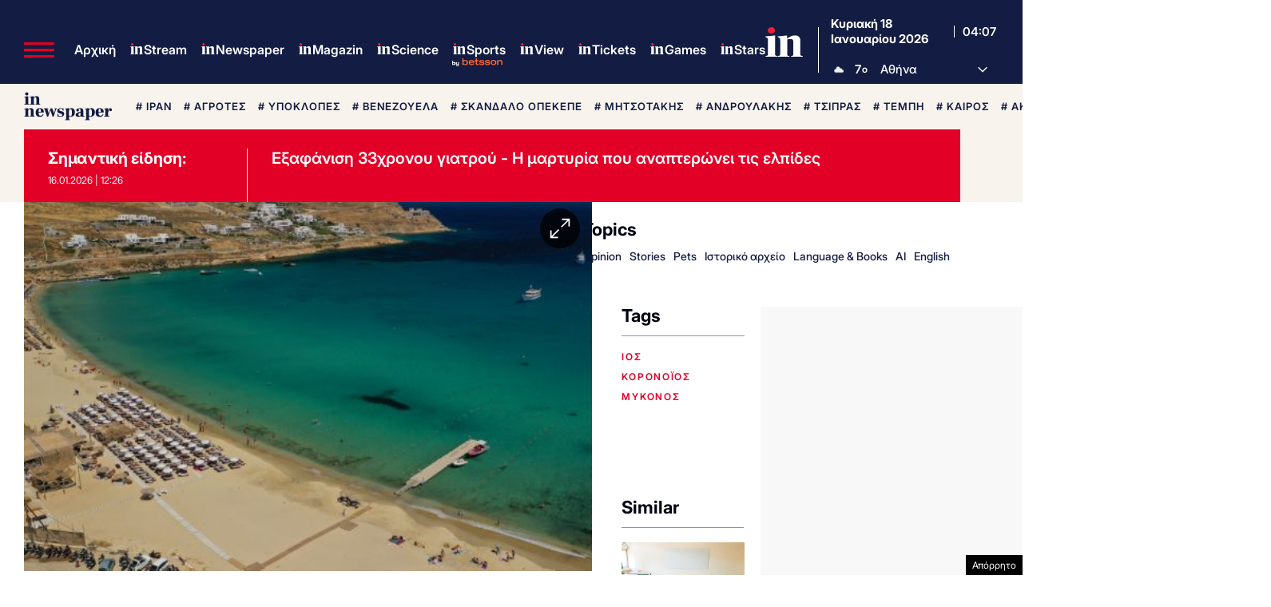

--- FILE ---
content_type: text/html; charset=utf-8
request_url: https://www.google.com/recaptcha/api2/aframe
body_size: 183
content:
<!DOCTYPE HTML><html><head><meta http-equiv="content-type" content="text/html; charset=UTF-8"></head><body><script nonce="tnC6jZBuLVaWuf_YjI_feg">/** Anti-fraud and anti-abuse applications only. See google.com/recaptcha */ try{var clients={'sodar':'https://pagead2.googlesyndication.com/pagead/sodar?'};window.addEventListener("message",function(a){try{if(a.source===window.parent){var b=JSON.parse(a.data);var c=clients[b['id']];if(c){var d=document.createElement('img');d.src=c+b['params']+'&rc='+(localStorage.getItem("rc::a")?sessionStorage.getItem("rc::b"):"");window.document.body.appendChild(d);sessionStorage.setItem("rc::e",parseInt(sessionStorage.getItem("rc::e")||0)+1);localStorage.setItem("rc::h",'1768709254999');}}}catch(b){}});window.parent.postMessage("_grecaptcha_ready", "*");}catch(b){}</script></body></html>

--- FILE ---
content_type: application/javascript; charset=utf-8
request_url: https://fundingchoicesmessages.google.com/f/AGSKWxUTsVrb3Inwh810Tk0JM0PFETUvqgK4T-tsXUx6VGHIQA5ZL-Ie8J0EC5XWdFqJPRL5cVvw9UdhR0duGdzy6ubqjG1_Xfx-5p7oXtly17q_iFSIyHbX8J3TvkTcOQUIu4gOGqZzSlDIdjojNZevb_RuVOvhSfhMDz0ZjbhIRkXktuFJYj0KRRa888pR/_.ca/ads-/pages/ads_platform_ads./adbar2_/adroller.
body_size: -1290
content:
window['56da4adc-f045-449b-a0d6-c0d55e17b52a'] = true;